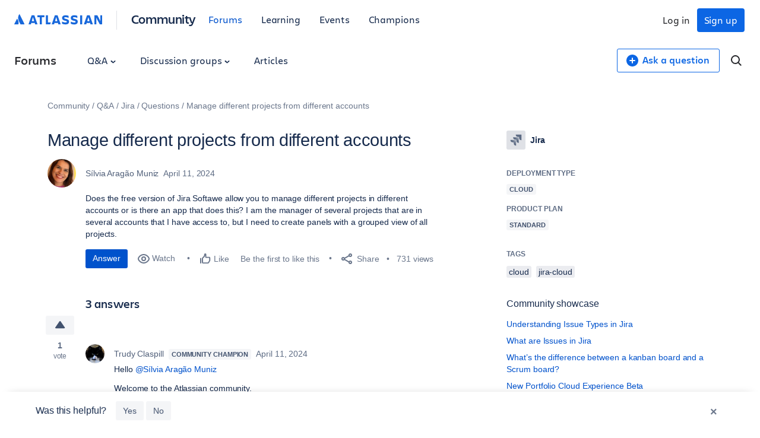

--- FILE ---
content_type: text/html;charset=UTF-8
request_url: https://community.atlassian.com/forums/s/plugins/custom/atlassian/atlassian/contentful_get_house_ad?tid=-5253019139567301791&node=jira&parentNode=jira
body_size: 1185
content:



<div id="houseAdContent"> <a href="https://community.atlassian.com/forums/Jira-articles/DOWNLOAD-PRESENTATION-Teach-your-team-the-basics-of-Jira-Plans/ba-p/3175042?utm_source=house-ad&utm_medium=forums&utm_campaign=P:jira-software*O:community*W:jira*H:fy26q3*I:clgtm-jiraplanspresentation-jiragroup*" target="_blank" rel="noopener"> <img src="//images.ctfassets.net/kq1hxg0iw5cx/3yDRv9g0d489aw3J3rBgVi/00396d097359ac71721d89a0835bce8b/Getting_started_with_Jira_Plans.001.jpeg" alt="Graphic for Atlassian Community Events titled "Getting started with Jira Plans." The design features bold white text on a black background, accented by colorful abstract geometric shapes in blue, green, and orange on the right side." /> </a> <h3 class="atl-widget__heading adg-u-mt1">Free Download: Teach Jira Plans to your team</h3> <p class="atl-widget__info">If you’ve been following our Bite-Size Learning Series, you know Jira Plans brings work from many projects into one place. Now you can use our free, downloadable presentation to introduce Jira Plans to your stakeholders and team leads.</p> <a href="https://community.atlassian.com/forums/Jira-articles/DOWNLOAD-PRESENTATION-Teach-your-team-the-basics-of-Jira-Plans/ba-p/3175042?utm_source=house-ad&utm_medium=forums&utm_campaign=P:jira-software*O:community*W:jira*H:fy26q3*I:clgtm-jiraplanspresentation-jiragroup*" target="_blank" rel="noopener" class="adg-button--standard"> <span>Learn more</span> <svg class="atl-icon" preserveAspectRatio="xMidYMid meet" width="16" height="16" style="position: relative; top: -1px;" > <use xlink:href="/forums/s/html/assets/symbol/icons.sprite.svg?sha=10334dc_ff065738-95f9-4ee2-9f86-b94b2c8452ac#external"></use> </svg> </a> </div>